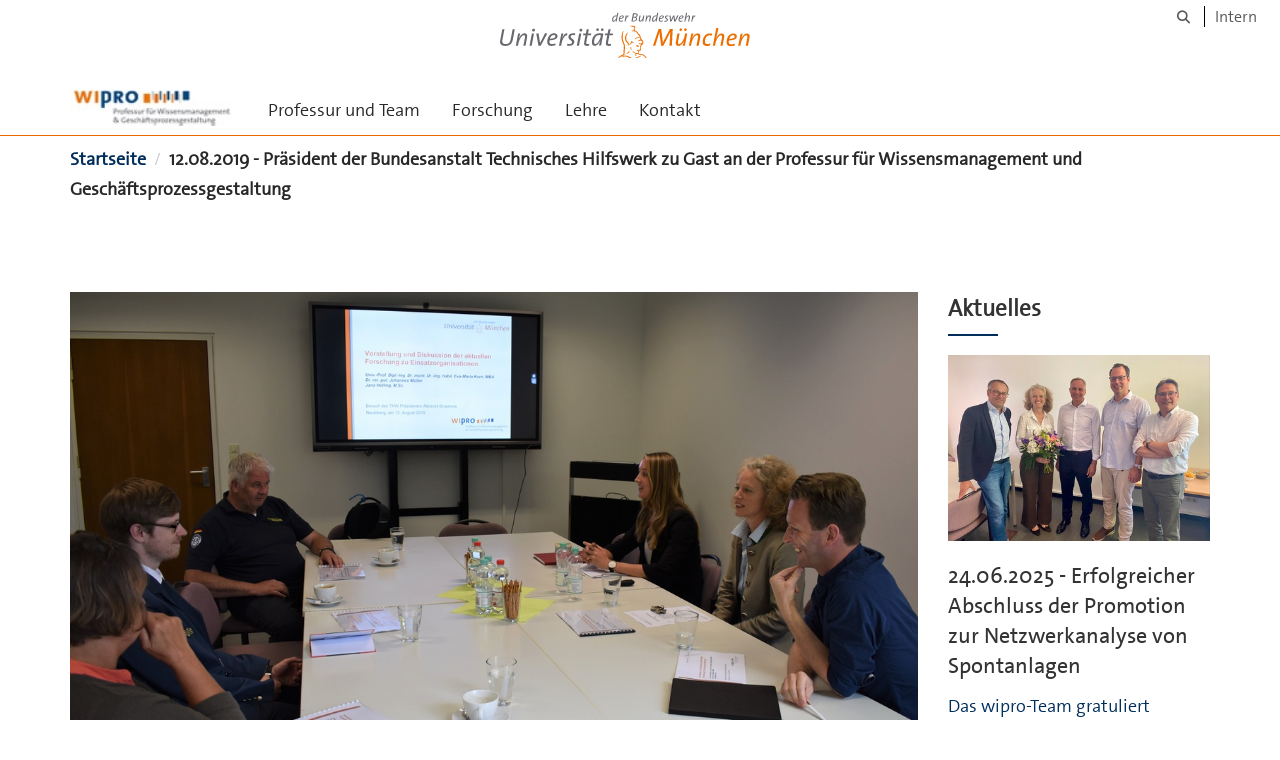

--- FILE ---
content_type: text/html;charset=utf-8
request_url: https://www.unibw.de/wissen_und_prozesse/12-08-2019-praesident-der-bundesanstalt-technisches-hilfswerk-zu-gast-an-der-professur-fuer-wissensmanagement-und-geschaeftsprozessgestaltung
body_size: 5347
content:
<!DOCTYPE html>
<html xmlns="http://www.w3.org/1999/xhtml" dir="ltr" lang="de" xml:lang="de">

<head><meta http-equiv="Content-Type" content="text/html; charset=UTF-8" />

  <!-- Meta Tags -->
  
  
  
  
  

  <!-- Page Title -->
  <meta name="twitter:card" content="summary" /><meta property="og:site_name" content="wissen_und_prozesse" /><meta property="og:title" content="12.08.2019 - Präsident der Bundesanstalt Technisches Hilfswerk zu Gast an der Professur für Wissensmanagement und Geschäftsprozessgestaltung" /><meta property="og:type" content="website" /><meta property="og:description" content="" /><meta property="og:url" content="https://www.unibw.de/wissen_und_prozesse/12-08-2019-praesident-der-bundesanstalt-technisches-hilfswerk-zu-gast-an-der-professur-fuer-wissensmanagement-und-geschaeftsprozessgestaltung" /><meta property="og:image" content="https://www.unibw.de/wissen_und_prozesse/@@download/image/b_WiPro_Signet_RGB_mittel.jpg" /><meta property="og:image:type" content="image/jpeg" /><meta name="description" content="Auf Einladung der Vizepräsidentin für Forschung, Univ.-Prof. Dr.-Ing. habil. Dr. mont. Eva-Maria Kern, MBA, besuchte der Präsident der Bundesanstalt Technisches Hilfswerk, Albrecht Broemme, die Universität der Bundeswehr München." /><meta name="viewport" content="width=device-width, initial-scale=1.0" /><meta name="generator" content="Plone - http://plone.com" /><title>12.08.2019 - Präsident der Bundesanstalt Technisches Hilfswerk zu Gast an der Professur für Wissensmanagement und Geschäftsprozessgestaltung — wissen_und_prozesse</title><link href="/++theme++unibw.theme/generated/media/unibw/favicon.png" rel="icon" type="image/png" /><link href="/++theme++unibw.theme/generated/media/unibw/apple-touch-icon.png" rel="apple-touch-icon" /><link href="/++theme++unibw.theme/generated/media/unibw/apple-touch-icon-72x72.png" rel="apple-touch-icon" sizes="72x72" /><link href="/++theme++unibw.theme/generated/media/unibw/apple-touch-icon-114x114.png" rel="apple-touch-icon" sizes="114x114" /><link href="/++theme++unibw.theme/generated/media/unibw/apple-touch-icon-144x144.png" rel="apple-touch-icon" sizes="144x144" /><link rel="stylesheet" href="https://www.unibw.de/++plone++production/++unique++2025-12-16T09:59:46.440720/default.css" data-bundle="production" /><link rel="stylesheet" href="https://www.unibw.de/++plone++static/++unique++None/plone-fontello-compiled.css" data-bundle="plone-fontello" /><link rel="stylesheet" href="https://www.unibw.de/++plone++static/++unique++None/plone-glyphicons-compiled.css" data-bundle="plone-glyphicons" /><link rel="stylesheet" href="https://www.unibw.de/++theme++unibw.theme/generated/css/unibw.min.css?version=None" data-bundle="brand-css" /><link rel="stylesheet" href="https://www.unibw.de/custom.css?timestamp=2023-02-02 20:05:18.294703" data-bundle="custom-css" /><link rel="canonical" href="https://www.unibw.de/wissen_und_prozesse/12-08-2019-praesident-der-bundesanstalt-technisches-hilfswerk-zu-gast-an-der-professur-fuer-wissensmanagement-und-geschaeftsprozessgestaltung" /><link rel="search" href="https://www.unibw.de/auftragsvergaben/@@search" title="Website durchsuchen" /><script src="/++plone++unibw.policy/fa-kit.js?version=2"></script><script>PORTAL_URL = 'https://www.unibw.de';</script><script src="https://www.unibw.de/++plone++production/++unique++2025-12-16T09:59:46.440720/default.js" data-bundle="production"></script><script src="https://www.unibw.de/++theme++unibw.theme/generated/js/unibw.min.js?version=None" data-bundle="unibw-js" defer="defer"></script><script src="https://www.unibw.de/++theme++unibw.theme/generated/js/custom.js?version=None" data-bundle="custom-js" defer="defer"></script>
  <!-- Favicon and Touch Icons -->
  
  
  
  
  


  

  
  
  <!-- HTML5 shim and Respond.js for IE8 support of HTML5 elements and media queries -->
  <!-- WARNING: Respond.js doesn't work if you view the page via file:// -->
  <!--[if lt IE 9]>
  <script src="https://oss.maxcdn.com/html5shiv/3.7.2/html5shiv.min.js"></script>
  <script src="https://oss.maxcdn.com/respond/1.4.2/respond.min.js"></script>
<![endif]-->
<link rel="stylesheet" href="/++theme++unibw.theme/frontend.css?nocache=0119" /></head>

<body class=" layout-news-item category-aktuelles frontend icons-on portaltype-news-item section-12-08-2019-praesident-der-bundesanstalt-technisches-hilfswerk-zu-gast-an-der-professur-fuer-wissensmanagement-und-geschaeftsprozessgestaltung site-wissen_und_prozesse template-newsitem_view thumbs-on userrole-anonymous viewpermission-view"><div id="wrapper" class="clearfix">

  <a href="#maincontent" class="skip-link sr-only">Skip to main content</a>

    <!-- Header -->
    <header id="header" class="header" role="banner">
      <div id="global-navigation" class="header-nav">
        <div class="header-nav-wrapper navbar-scrolltofixed border-bottom-theme-color-2-1px">
          <div class="container">
              <p id="athene">
      <a href="/home"><span class="sr-only">Universität der Bundeswehr München</span></a>
    </p>
  <div class="top-dropdown-outer" id="secondary-navigation">
      
      <nav class="secondary" aria-label="Werkzeug Navigation">
        <a aria-label="Suche" href="https://www.unibw.de/wissen_und_prozesse/search"><i class="fa fa-search font-13" aria-hidden="true"></i><span class="sr-only">Suche</span></a>
        <a href="https://inhouse.unibw.de/">Intern</a>
      </nav>
    </div>
  <!-- Navigation -->
  <nav class="menuzord pull-left flip menuzord-responsive menuzord-click" id="menuzord" aria-label="Hauptnavigation">
      <a class="site-logo" aria-label="Zur Hauptseite" href="https://www.unibw.de/wissen_und_prozesse" style="width: 162.0px; background-image: url(&quot;https://www.unibw.de/wissen_und_prozesse/@@images/8a7a5114-34b1-4352-b101-f1ced9b23231.jpeg&quot;)"> </a>
      <ul class="menuzord-menu">
        
        <li class=""><a href="/unibw/wissen_und_prozesse/professur-und-team">Professur und Team</a></li><li class=""><a href="/unibw/wissen_und_prozesse/forschung">Forschung</a></li><li class=""><a href="/wissen_und_prozesse/lehre_2023">
      Lehre
    </a></li><li class=""><a href="/unibw/wissen_und_prozesse/kontakt">Kontakt</a></li>
      </ul>
    </nav>

          </div>
        </div>
      </div>
     <!--  include hero_old.html  -->
    </header>

    <!-- Start main-content -->
    <main class="main-content" id="maincontent" role="main"><!-- Hero --><!-- breadcrumbs --><!-- show breadcrumb only for news items --><div id="breadcrumbs">
  <div class="container mt-0 pt-0 mb-0 pb-0">
    <div class="section-content">
      <div class="row">
        <div class="col-md-12">
          <nav aria-label="Breadcrumbs">
            <span class="sr-only">Sie sind hier</span>

            <ol class="breadcrumb">
              
              
              <li>
                <a href="https://www.unibw.de/wissen_und_prozesse">Startseite</a>
              </li>
              <li id="breadcrumbs-1">
                
                  
                  <span id="breadcrumbs-current">12.08.2019 - Präsident der Bundesanstalt Technisches Hilfswerk zu Gast an der Professur für Wissensmanagement und Geschäftsprozessgestaltung</span>
                

              </li>
            </ol>
          </nav>
        </div>
      </div>
    </div>
  </div>
</div><!-- Content --><section>
  <div class="container mt-30 mb-30 pt-30 pb-30">
    <div class="row">
      <div class="col-md-9">
        <div class="blog-posts single-post">
          <article class="post clearfix mb-0">
        <div class="entry-header">
          <div class="post-thumb thumb">
            <img class="img-responsive img-fullwidth" src="https://www.unibw.de/wissen_und_prozesse/12-08-2019-praesident-der-bundesanstalt-technisches-hilfswerk-zu-gast-an-der-professur-fuer-wissensmanagement-und-geschaeftsprozessgestaltung/@@images/9e6d1ad0-d7f0-4b41-9b55-6028241c9e12.jpeg" alt="" aria-hidden="true" />
            

          </div>
        </div>
        <h1 class="module-title line-bottom">12.08.2019 - Präsident der Bundesanstalt Technisches Hilfswerk zu Gast an der Professur für Wissensmanagement und Geschäftsprozessgestaltung</h1>

        <p><em>14 August 2019</em>
        </p>
        <p style="text-align: justify;">Auf Einladung der Vizepräsidentin für Forschung, Univ.-Prof. Dr.-Ing. habil. Dr. mont. Eva-Maria Kern, MBA, besuchte der Präsident der Bundesanstalt Technisches Hilfswerk, Albrecht Broemme, die <a href="https://www.unibw.de/home/news/einblicke-in-die-sicherheitsforschung">Universität der Bundeswehr München</a>. </p>
<p style="text-align: justify;">Univ.-Prof. Dr.-Ing. habil. Dr. mont. Eva-Maria Kern, MBA stellte diesbezüglich die aktuell an der Professur für Wissensmanagement und Geschäftsprozessgestaltung durchgeführten Forschungsprojekte mit Fokus „Einsatzorganisationen“ vor. Zudem diskutierte Sie gemeinsam mit Präsident Broemme, Kai Schmidt vom THW-Forschungsteam, den Mitarbeitern der wipro-Professur Dr. Johannes C. Müller und Jana M. Holling sowie der Forschungsreferentin Dr. Daniela Lambertz aktuelle Trends der einsatzorganisationsspezifischen Sicherheitsforschung.</p>
      </article>
        </div>
      </div>

      <div class="col-md-3">
        <div class="sidebar sidebar-right mt-sm-30">
          <div class="widget">
            <h2 class="widget-title line-bottom">Aktuelles</h2>
            <div class="widget-image-carousel">
        <div class="item">
          <a href="https://www.unibw.de/wissen_und_prozesse/24-06-2025-erfolgreicher-abschluss-der-promotion-zur-netzwerkanalyse-von-spontanlagen">
            <article>
              <img class="" src="https://www.unibw.de/wissen_und_prozesse/24-06-2025-erfolgreicher-abschluss-der-promotion-zur-netzwerkanalyse-von-spontanlagen/@@images/91972b91-a1b1-4aef-8114-dd665eb67569.jpeg" alt="" aria-hidden="true" />
              <h3 class="title">24.06.2025 - Erfolgreicher Abschluss der Promotion zur Netzwerkanalyse von Spontanlagen</h3>
              <p>Das wipro-Team gratuliert Florentin von Kaufmann zum erfolgreichen Abschluss seiner Dissertation.</p>
            </article>
          </a>
        </div>
        <div class="item">
          <a href="https://www.unibw.de/wissen_und_prozesse/18-21-05-2025-vortrag-auf-der-iscram-konferenz-in-halifax">
            <article>
              <img class="" src="https://www.unibw.de/wissen_und_prozesse/18-21-05-2025-vortrag-auf-der-iscram-konferenz-in-halifax/@@images/8095a227-a49b-4d1e-a26e-0bfec1544a23.jpeg" alt="" aria-hidden="true" />
              <h3 class="title">18.-21.05.2025 - Vortrag auf der ISCRAM Konferenz in Halifax</h3>
              <p>Hendrik Bruns und Hendrik Jonitz nahmen an der diesjährigen ISCRAM (Information Systems for Crisis Response and Management) Konferenz in Kanada teil.</p>
            </article>
          </a>
        </div>
        <div class="item">
          <a href="https://www.unibw.de/wissen_und_prozesse/11-02-2025-uebungsprojekt-crossflood-gestartet">
            <article>
              <img class="" src="https://www.unibw.de/wissen_und_prozesse/11-02-2025-uebungsprojekt-crossflood-gestartet/@@images/08516e20-ac56-46c6-9123-a91486b55246.jpeg" alt="" aria-hidden="true" />
              <h3 class="title">11.02.2025 – Übungsprojekt CROSSFLOOD gestartet</h3>
              <p>Mit einem Kick-Off in Brüssel ist das Übungsprojekt CROSSFLOOD gestartet, an dem der Lehrstuhl für Wissensmanagement und Geschäftsprozessgestaltung als Projektpartner beteiligt ist.</p>
            </article>
          </a>
        </div>
        <div class="item">
          <a href="https://www.unibw.de/wissen_und_prozesse/05-07-02-2025-projekt-know-auf-dem-fachkongress-forschung-fuer-den-bevoelkerungsschutz-vorgestellt">
            <article>
              <img class="" src="https://www.unibw.de/wissen_und_prozesse/05-07-02-2025-projekt-know-auf-dem-fachkongress-forschung-fuer-den-bevoelkerungsschutz-vorgestellt/@@images/5b7c98a3-b6c6-4fc3-b36f-2d36a18d17b4.jpeg" alt="" aria-hidden="true" />
              <h3 class="title">05.-07.02.2025 - Projekt KNOW auf dem Fachkongress "Forschung für den Bevölkerungsschutz" vorgestellt</h3>
              <p>Tobias Schuhmann und Hendrik Bruns haben Ergebnisse aus dem Projekt KNOW auf dem Fachkongress "Forschung für den Bevölkerungsschutz" des BBK in Bonn vorgestellt.</p>
            </article>
          </a>
        </div>
        <div class="item">
          <a href="https://www.unibw.de/wissen_und_prozesse/22-11-2024-erfolgreicher-abschluss-der-promotion-zur-bewertung-der-wertschoepfung-in-baustellenprozessen">
            <article>
              <img class="" src="https://www.unibw.de/wissen_und_prozesse/22-11-2024-erfolgreicher-abschluss-der-promotion-zur-bewertung-der-wertschoepfung-in-baustellenprozessen/@@images/e8e76959-2019-4244-bd01-252b9d34e22c.jpeg" alt="" aria-hidden="true" />
              <h3 class="title">22.11.2024 - Erfolgreicher Abschluss der Promotion zur Bewertung der Wertschöpfung in Baustellenprozessen</h3>
              <p>Das wipro-Team gratuliert Hendrik Jonitz zum hervorragenden Abschluss seiner Dissertation.</p>
            </article>
          </a>
        </div>
        <div class="item">
          <a href="https://www.unibw.de/wissen_und_prozesse/24-26-10-2024-europaeische-katastrophenschutzuebung-magnitude-abgeschlossen">
            <article>
              <img class="" src="https://www.unibw.de/wissen_und_prozesse/24-26-10-2024-europaeische-katastrophenschutzuebung-magnitude-abgeschlossen/@@images/637a4e78-f33b-4fe9-99ce-3e172fde48fc.jpeg" alt="" aria-hidden="true" />
              <h3 class="title">24.-26.10.2024 - Europäische Katastrophenschutzübung MAGNITUDE abgeschlossen</h3>
              <p>Rund 950 Beteiligte waren an der ersten Katastrophenschutzübung beteiligt, die im Rahmen des Europäischen Katastrophenschutzverfahrens (UCPM) in Deutschland durchgeführt wurde.</p>
            </article>
          </a>
        </div>
        <div class="item">
          <a href="https://www.unibw.de/wissen_und_prozesse/19-03-2024-podiumsdiskussion-zu-zukuenftigen-herausforderungen-des-katastrophenschutzes">
            <article>
              <img class="" src="https://www.unibw.de/wissen_und_prozesse/19-03-2024-podiumsdiskussion-zu-zukuenftigen-herausforderungen-des-katastrophenschutzes/@@images/7aa15a37-5549-4a68-9c04-78727c702646.jpeg" alt="" aria-hidden="true" />
              <h3 class="title">19.03.2024 - Podiumsdiskussion zu "Zukünftigen Herausforderungen des Katastrophenschutzes"</h3>
              <p>Die Präsidentin der Universität der Bundeswehr München, Univ.-Prof. Eva-Maria Kern, nahm in Brüssel an einer hochkarätigen Podiumsdiskussion in der Landesvertretung von Baden-Württemberg teil.</p>
            </article>
          </a>
        </div>
      </div>
          </div>
        </div>
      </div>

    </div>
  </div>
</section><!-- end main-content --></main>

    <!-- Footer -->
           
    

<footer class="footer divider layer-overlay overlay-dark-9" id="footer" role="contentinfo">
      <div class="container">
        <div class="row">
          <div class="col-sm-4 col-md-4">
            <div class="widget dark text-white">
              <h2 class="widget-title">Anschrift</h2>
              <p>Professur Wissensmanagement &amp; Geschäftsprozessgestaltung<br />Univ.-Prof. Dr.-Ing. habil. Dr. mont.                  Eva-Maria Kern, MBA<br /><br />Werner-Heisenberg-Weg 39<br />D-85577 Neubiberg</p>
            </div>
            <div class="widget dark text-white">
              <ul class="list-inline mt-5">
                <li class="m-0 pl-10 pr-10">
                  <i class="fa fa-phone text-theme-color-2 mr-5" aria-hidden="true"></i>
                  +49(89) 6004-4780
                </li>
                
                
              </ul>
            </div>
          </div>
          <div class="col-sm-4 col-md-4">
            <div class="widget dark text-white">
              <h2 class="widget-title">Gehe zu...</h2>
              <p><a title="Startseite UniBW" href="/wissen_und_prozesse/home" target="_blank" rel="noopener" data-linktype="external" data-val="https://www.unibw.de/home">Universität der Bundeswehr<br /><br /></a><a title="Startseite WOW" href="/wissen_und_prozesse/wow" target="_blank" rel="noopener" data-linktype="external" data-val="https://www.unibw.de/wow">Fakultät für Wirtschafts- und Organisationswissenschaften<br /></a><br /><a href="/wissen_und_prozesse/wow/institute-und-professuren" data-linktype="external" data-val="https://www.unibw.de/wow/institute-und-professuren">Institute und Professuren an der Fakultät für Wirtschafts- und Organisationswissenschaften</a></p>
            </div>
          </div>
          <div class="col-sm-4 col-md-4">
            <div class="widget dark text-white">
              <h2 class="widget-title">Quicklinks</h2>
              
              <ul class="list angle-double-right list-border">
                
                  <li>
                    <a class="text-white" href="https://www.unibw.de/wissen_und_prozesse/univ-prof-in-dr-ing-habil-dr-mont-eva-maria-kern-mba">Univ.-Prof. Dr.-Ing. habil. Dr. mont. Eva-Maria Kern, MBA</a>
                  </li>
                
                  <li>
                    <a class="text-white" href="https://www.unibw.de/wissen_und_prozesse/forschungs-und-drittmittelprojekte">Forschungs- und Drittmittelprojekte</a>
                  </li>
                
                  <li>
                    <a class="text-white" href="https://www.unibw.de/risk">Forschungszentrum RISK</a>
                  </li>
                
              </ul>
            </div>
          </div>
        </div>
      </div>

      <div class="footer-bottom">
        <div class="container pt-20 pb-20">
          <div class="row">
            <div class="col-md-12">
            </div>
          </div>
          <div class="row">
            <div class="col-md-12 text-right">
              <div class="widget m-0">
                <nav aria-label="Meta Navigation">
                  <ul class="list-inline sm-text-center">
                    
                      <li>
                        <a href="https://www.unibw.de/home/footer/kontakt">Kontakt</a>
                      </li>
                    
                      <li>
                        <a href="https://www.unibw.de/home/footer/impressum">Impressum</a>
                      </li>
                    
                      <li>
                        <a href="https://www.unibw.de/home/footer/datenschutzerklaerung">Datenschutzerklärung</a>
                      </li>
                    
                      <li>
                        <a href="https://www.unibw.de/home/footer/presse-und-kommunikation">Hochschulkommunikation</a>
                      </li>
                    
                      <li>
                        <a href="https://email.unibw.de/">Webmail</a>
                      </li>
                    
                    <li>
                      <a href="https://www.unibw.de/acl_users/oidc/login?came_from=https://www.unibw.de/wissen_und_prozesse/12-08-2019-praesident-der-bundesanstalt-technisches-hilfswerk-zu-gast-an-der-professur-fuer-wissensmanagement-und-geschaeftsprozessgestaltung">Anmeldung</a>
                      
                    </li>
                  </ul>
                </nav>
              </div>
            </div>
          </div>
        </div>
      </div>


    </footer><div class="scrollToTop">
      <a aria-label="Scroll to top" href="#header">
        <i class="fa fa-angle-up" aria-hidden="true"></i>
      </a>
    </div>

    
   

    
  </div><!-- end wrapper --><!-- Footer Scripts --><!-- JS | Custom script for all pages --></body>

</html>

--- FILE ---
content_type: image/svg+xml
request_url: https://www.unibw.de/++theme++unibw.theme/generated/media/logos/logo-unibw-brandmark.svg
body_size: 3649
content:
<?xml version="1.0" encoding="utf-8"?>
<!-- Generator: Adobe Illustrator 20.1.0, SVG Export Plug-In . SVG Version: 6.00 Build 0)  -->
<svg version="1.1" id="Layer_1" xmlns="http://www.w3.org/2000/svg" xmlns:xlink="http://www.w3.org/1999/xlink" x="0px" y="0px"
	 viewBox="0 0 441 85" style="enable-background:new 0 0 441 85;" xml:space="preserve">
<style type="text/css">
	.st0{fill:#ED6E00;}
</style>
<path class="st0" d="M238.4,55.6c-0.2,0.6-1.1,0.8-1.4,0.3c-0.2-0.5-0.4-0.5-0.8-0.8c-0.4-0.3,0.2-0.5,0.2-0.5
	c-0.1-0.1-0.4-0.2-0.7-0.3c-0.5-0.1-0.5-0.8,0.1-0.8c0.7,0,1.1,0.1,1.8,0.5c0.4,0.2,0.8,0.3,1.3,0.4c0.6,0,0.6,1.3-0.3,1.2
	L238.4,55.6z"/>
<path class="st0" d="M217.4,69.4l-0.3,0.1c-0.5,0.2-0.8-0.5-0.3-0.8l0.3-0.1l1.6-0.6c0.8-0.2,1.3-0.3,2.1-0.4
	c2.4-0.1,2.8,0.5,4.9,1.4c2.4,1,3.7,1.9,6.5,1.9c2.9,0,6.4-1.8,8.9-3.1c0.5-0.3,0.9,0.4,0.4,0.7c-2.6,1.9-6.8,3.8-10.1,3.8
	c-4.7,0-5.6-2.4-9.6-3.4C220.7,68.6,218.7,68.9,217.4,69.4z"/>
<path class="st0" d="M217.5,40.7c-0.3,3,0,5.9,1.2,8.7c1.1,2.4,1.7,3.3,1.7,6.2c0.1,3.7-0.3,5.7-0.6,11v0.3c0,0.5-1.5,0.7-1.8,0.8
	c-2.2,0.7-4.2,1.9-5.9,3.4c-0.4,0.4-0.9-0.1-0.6-0.6c1.4-1.7,2.6-2.7,4.4-3.5c0.3-0.1,1.4-0.7,2.4-1c0.2-3,0.8-11.3,0.3-13.1
	c-0.4-1.3-1.1-2.4-1.6-3.7c-0.8-2.1-1.2-5.2-1.1-7.5c0.1-2.2,0.7-4.4,1.8-6.3c0.3-0.5,0.9-0.2,0.7,0.3
	C217.9,37.6,217.6,38.7,217.5,40.7z"/>
<path class="st0" d="M225.5,64c-0.5,0.5-1.4,1.1-2.6,1.2c-0.6,0-0.7-0.6-0.1-0.8c0.8-0.2,1.5-0.8,1.9-1.2c0.2-0.2,0.6-0.9,1-1.8
	c0.2-0.5,0.8-0.4,0.8,0.2C226.4,62.8,225.9,63.6,225.5,64z"/>
<path class="st0" d="M227.7,58.1c-0.1-0.4,0.1-1.2,0.3-1.9c0.2-0.5,0.9-0.3,0.8,0.3c-0.3,0.8-0.2,1.2,0.1,2c0.1,0.3,0.3,0.5,0.4,0.8
	c0.4,0.4-0.2,1-0.6,0.6C228.1,59.2,227.7,58.5,227.7,58.1z"/>
<path class="st0" d="M241.6,47.5c-1.2,0-2,0.5-2.6,0.9c-0.4,0.3-0.9-0.1-0.6-0.6c1-1.5,2.6-1.8,4.2-1.6c0.7,0.1,1.4,2.5,0.3,1.7
	C242.4,47.6,242,47.5,241.6,47.5z"/>
<path class="st0" d="M222.4,41.5c-1,3.9-0.1,6.8,3.2,9.1c0.1,0.1,0.2,0.4,0.1,0.5c-0.4,0.8-0.5,1.7-0.3,2.6c0.1,0.5-0.4,0.8-0.7,0.3
	c-0.6-0.8-0.8-1.8-0.6-2.8c-2.6-1.7-3.8-4.4-3.6-7.5c0.2-2.5,1.5-5,3.2-6.8c0.4-0.4,1,0.1,0.6,0.5C223.3,38.9,222.9,39.8,222.4,41.5
	z"/>
<path class="st0" d="M238.2,60.7h0.3c0.2,0,0.3,0,0.3-0.2c-0.5-1.5,1.2-0.7,1.8-0.5c0-1.4,0-3.1,0-4.2c0-0.8,0.9-1.6,1.2-2.3
	c0.1-0.2,0.2-0.6,0.4-0.9c-1.2,0.4-2.5-0.2-3.2-1.1c-0.4-0.4,0.1-0.9,0.5-0.6c1,0.6,1.9,0.9,2.8,0.1c0.4-0.2,0.7-0.1,0.9,0.1
	l0.2,0.2c0.4-0.6,0.4-1.4,0.2-2c-0.3-0.8-0.7-1.2-1.4-1.6l-2-3.4c-0.6-1.2-0.1-2.9-1.4-4.1c-0.3-0.3-1-0.6-1.1-0.8
	c-0.5-1-1.6-2.8-2.6-3.5c-1.2-0.7-3.8-0.9-5.2-0.8c-0.6,0-0.7-0.7-0.1-0.8c0.8-0.1,1.7-0.2,2.5-0.2c-0.1-0.6-0.2-3.2,0.2-3.6
	l0.8-0.8l-0.5-0.3l-1.7-0.4l-2.7-0.2c-0.6,0-0.6-0.8,0-0.8c0,0,1.6-0.3,2.7-0.2c0.8,0.1,1.3,0.1,2.1,0.4c0.9,0.4,2.1,1.1,0.6,2.4
	l-0.3,0.4c-0.2,1-0.1,2.1,0.2,3.1c2.3,0.4,3.9,2.2,5,4.3c2,0.9,2.8,3.3,2.8,5.4c0.5,1,1,2.1,1.7,3c0.9,0.4,1.5,1.5,1.6,1.9
	c0.3,1,0.5,3.4-0.7,4c-0.1,0-0.2,0.1-0.3,0.1c-0.3,0.2-0.4,0.3-0.6,0.4c-0.4,0.8-0.7,1.5-1.2,2.2c-0.1,0.2-0.4,0.6-0.4,0.9
	c0,1.8,0,3.2,0.1,4.6c0,0.8-1.2,0.3-1.9,0.1c-0.1,0.2-0.2,0.3-0.3,0.5c0,0.5-0.3,1.1-0.7,1.4c0,0.2,0.2,0.7,0.2,1
	c0,0.4-0.2,0.8-0.4,1c1.7,0.9,2.8,0.5,4.6,0.8c3.1,0.5,5.2,3.2,6.6,5.7l0.3,1.7c0.1,0.6-0.6,0.7-0.8,0.2c-1-2.5-2.8-5.1-5.3-6.2
	c-1.7-0.7-1.9-0.5-3.5-0.6c-1.3-0.1-1.8-0.8-2.9-0.9c-0.6-0.1-1.2-0.2-1.8-0.4c-0.1,0.1-0.1,0.3-0.2,0.4c-0.2,0.5-0.1,1.8-0.1,2.3
	c0,0.6-0.7,0.6-0.8,0.1c-0.2-1.3-0.4-1.7-0.2-3c-1.3-0.4-2.1-1.1-3-1.9c-0.3-0.3-0.6-0.6-0.9-0.9c-0.4-0.5,0.2-1,0.6-0.6
	c0.3,0.3,0.5,0.6,0.8,0.8c0.2,0.2,0.5,0.4,0.8,0.6c0.9,0.6,1.5,0.9,2.6,1.2l1.5,0.2c1.2,0.2,1.3-1.3,1-1.9c-0.1-0.2,0.1-0.5,0.3-0.8
	c-0.7-0.1-1.4-0.3-1.9-0.7c-0.5-0.3-0.2-0.9,0.4-0.7C237,60.6,237.6,60.7,238.2,60.7z"/>
<path class="st0" d="M236.9,44.4c-1.1,0.3-1.8,0.5-2.8,1.1c-0.5,0.3-0.9-0.4-0.4-0.7c1.6-1.2,3.4-1.7,5.4-1.6c0.6,0,0.6,0.8,0,0.8
	C238.2,44.1,237.7,44.2,236.9,44.4z"/>
<path class="st0" d="M227.6,51.6c0.7-0.9,1.2-1.9,1.5-3.1c0.1-0.5,0.6-0.5,0.8-0.1c0.3,0.7,0.9,1.1,1.7,1.2c0.6,0,0.6,0.7,0,0.8
	s-1.2,0-1.8-0.2c-0.6,1.4-1.6,2.6-3,3.3c-0.5,0.2-0.9-0.3-0.4-0.7C226.9,52.4,227.1,52.1,227.6,51.6z"/>
</svg>
